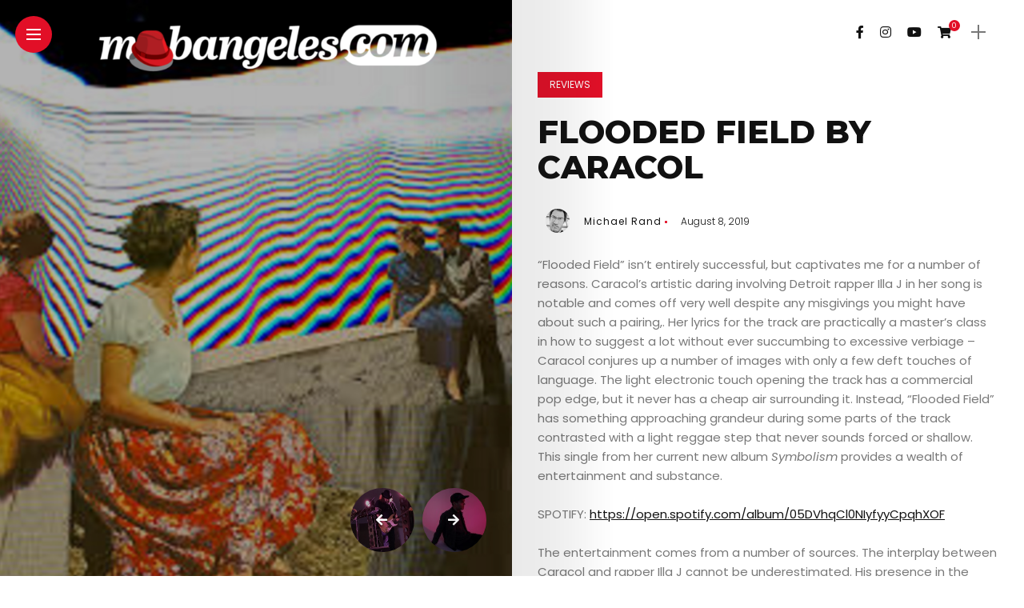

--- FILE ---
content_type: text/html; charset=utf-8
request_url: https://www.google.com/recaptcha/api2/aframe
body_size: 268
content:
<!DOCTYPE HTML><html><head><meta http-equiv="content-type" content="text/html; charset=UTF-8"></head><body><script nonce="3TrMjIGOdqu_OeBzqLYQaw">/** Anti-fraud and anti-abuse applications only. See google.com/recaptcha */ try{var clients={'sodar':'https://pagead2.googlesyndication.com/pagead/sodar?'};window.addEventListener("message",function(a){try{if(a.source===window.parent){var b=JSON.parse(a.data);var c=clients[b['id']];if(c){var d=document.createElement('img');d.src=c+b['params']+'&rc='+(localStorage.getItem("rc::a")?sessionStorage.getItem("rc::b"):"");window.document.body.appendChild(d);sessionStorage.setItem("rc::e",parseInt(sessionStorage.getItem("rc::e")||0)+1);localStorage.setItem("rc::h",'1768923578496');}}}catch(b){}});window.parent.postMessage("_grecaptcha_ready", "*");}catch(b){}</script></body></html>

--- FILE ---
content_type: text/css
request_url: https://mobangeles.com/wp-content/themes/anymag/assets/css/responsive.css?ver=1.0
body_size: 2333
content:
 @media only screen and (min-width: 3200px) { 
  .cover-sidebar-left,
  .cover-sidebar-right {
    bottom: 80px!important;
  }
  #nav-wrapper {
    height: 800px;
  }
  #nav-wrapper .nav-menu li a {
    font-size: 50px;
  }
  .cover-title h1 a {
    font-size: 250%;
    line-height: 120%;
  }
  .owl-item .slide-item {
    height: 900px;
  }
  .post-item .image-part {
    height: 400px;
  }
  .postnav-image,
  .postnav-noimage {
    width: 160px;
    height: 160px;
    border-radius: 100%;
  }
  .post-prev i,
  .post-next i {
    line-height: 160px;
    font-size: 36px;
  }
  .f-width .feat-categ-item.first {
    height: 900px!important;
  }
  .f-width .feat-categ-item {
    height: 287px!important;
  }
  #hidden-sidebar .widgets-side {
    width: 600px;
  }
  .item-related-cover h6 a {
    font-size: 56px;
    line-height: 1.2em;
  }
  .related-date-cover {
    font-size: 24px;
  }
  .post-wide .image-part {
    height: 800px;
  }
  .random-items .random-image {
    height: 300px;
  }
}  

@media only screen and (min-width: 2500px) {
  .magcover {
    min-height: 800px;
  }
  .slide-item {
    height: 700px;
  }
  .item-random:nth-child(3n) {
    display: table;
  }
  .item-random:nth-child(4n) {
    display: table;
  }
  .blog-posts.post-list.one-fr {
    display: grid; 
    grid-template-columns: 1fr 1fr;
  }
  .random-items.three-fr {
    grid-template-columns: 1fr 1fr 1fr 1fr;
    grid-gap: 60px 4%;
  }
  .post-list .post-item:nth-child(2n) {
    margin-right: 0;
  }
  .f-width .post-list .post-item,
  .f-width .post-list .post-item:nth-child(2n),
  .f-width .post-wide .post-item,
  .f-width .post-wide .post-item:nth-child(2n) {
    width: 32%;
    margin-right: 2%;
  }
  .f-width .post-list .post-item:nth-child(3n),
  .f-width .post-wide .post-item:nth-child(3n) {
    margin-right: 0;
  }
  .blog-posts.two-fr {
    grid-template-columns: 1fr 1fr 1fr;
  }
  .f-width .post-grid.two-fr {
    grid-template-columns: 1fr 1fr 1fr 1fr 1fr 1fr;
    grid-gap: 60px 3%;
  }
  .f-width .has-sidebar .post-grid.two-fr {
    grid-template-columns: 1fr 1fr 1fr 1fr 1fr;
  }
  .f-width .has-sidebar .posts-area {
    width: 83.3%;
  }
  .f-width .sidebar.main-sidebar {
    width: 16.7%;
    padding-left: 2%;
  }  
  .f-width .random-image {
    min-height: 400px;
  }
  .f-width .slide-item {
    min-height: 800px;
  }
  .cover-title h1 a {
    font-size: 160%;
    line-height: 120%;
  }
  .cover-widgets .widget,
  .cover-widgets .widget.widget_widget_banner {
    margin-top:  60px;
  }
  .feat-categ-item.first {
    height: 700px!important;
  }
  .feat-categ-item {
    height: 220px!important;
  }
  .f-width .feat-categ-item.first {
    height: 600px;
  }
  .f-width .feat-categ-item {
    height: 187px;
  }
  #hidden-sidebar .widgets-side {
    width: 400px;
  }
  .item-related .related-image {
    height: 400px;
  }
}

 @media only screen and (max-width: 1280px) {
  .magheader {
    padding: 0 3%;
  }
  #cover-header {
    padding: 20px 3%;
  }
  #content-header,
  .f-width #content-header {
    padding: 0;
  }
  .menu-logo {
    margin-left: calc(5% + 55px);
  }
  .single-post .f-width #main-area, 
  .page .f-width #main-area {
    padding: 100px 5% 0;
  }
  .has-sidebar .posts-area,
  .has-sidebar .post-entry {
    width: 100%;
  }
  .sidebar.main-sidebar {
    width: 100%;
    padding-left: 0;
  }
  .sidebar-container {
    padding-top: 50px;
    padding-bottom: 0;
  }
  .f-width .sidebar.main-sidebar {
    padding-left: 3%;
  }
  .main-sidebar .widget.widget_category {
    float: left;
    width: 49%;
    margin-right: 2%;
  }
  .main-sidebar .widget.widget_category:nth-child(2n) {
    margin-right: 0;
  }
  .f-width .main-sidebar .widget.widget_category {
    width: 100%;
  }
  .f-width .sidebar.main-sidebar {
    padding-left: 3%;
  }
  .f-width .sidebar-container {
    padding-top: 0;
    padding-bottom: 140px;
  }
  .f-width .widget_category {
    width: 100%;
  }  
  .main-sidebar .widget .image-banner {
    width: 50%;
  }
  .f-width .main-sidebar .widget .image-banner {
    width: 100%;
  }
  .post-list .image-part {
    height: 300px;
  }
  .post-item .no-image .list-date {
    overflow: hidden;
    top: 480px;
    width: 460px;
    height: 35px;
  }
  .post-item .no-image .list-date div {
    line-height: 35px;
  }
  .grid-no-image .content-part,
  .list-no-image .content-part {
    padding: 20px 50px 20px 60px;
  }
  .grid-no-image .list-date {
    top: 480px;
    width: 460px;
  }
  .cover-title h1  {
    line-height: .5em;
  }
  .cover-title h1 a {
    font-size: 65%;
  }
  .prev-post-title,
  .next-post-title {
    width: 120px;
  }
  .item-related h6 a {
    font-size: 22px;
  }
  .slide-title {
    width: 100%;
 }
}

@media only screen and (max-width: 1024px) {
  .cover-logo {
    padding: 0 20px;
  }  
}

@media only screen and (max-width: 960px) {
  .magheader {
    padding: 0 3%;
  }
  .f-width .magheader {
    right: 0;
  }
  .menu-logo {
    margin-left: calc(3% + 52px);
  }
  .f-width #site-header {
    width: 100%;
    padding: 20px 3%;
  }
  .f-width.nav-open .nav-panel {
    transition-delay: .0s !important;
  }
  .f-width.nav-open #main-area {
    margin-left: 0;
  }
  .nav-open #content-header {
    display: none;
  }
  .magheader.nav-open #content-header {
    opacity: 0;
  }
  #hidden-sidebar a.close-button {
    right: 4%;
  }
  .single-post .f-width.nav-open #main-area,
  .page .f-width.nav-open #main-area {
    padding: 100px 3% 0;
  }
  .magcover {
    position: relative;
    overflow: hidden;
    min-height: 500px;
    width: 100%;
    min-height: 800px;
  }
  .nav-open #cover-header {
    padding: 20px 3%;
    position: fixed;
  }
  .magcover .fold-shadow-left {
    display: none;
  }
  .header-icon {
    margin-left: 0;
  }
  .header-icon.cart,
  .header-social-links {
    display: none;
  }
  .fold-shadow, 
  .fold-shadow-right,
  .fold-shadow {
    display: none;
  }
  .magcover .container {
    width: 100%;
  }
  .single-post .cover-content,
  .page .cover-content {
    position: absolute;
    top: 0;
    width: 100%;
    height: 100%;
  }
  .cover-title h1  {
    line-height: 1em;
  }
  .cover-title h1 a {
    font-size: 100%;
  }
  .magcontent {
    margin-left: 0;
    width: 100%;
  }
  .magcontent .container {
    width: 94%;
    margin-top: 60px;
  }
  .intro-line {
    width: 100%;
  }
  .blog-posts {
    margin-right: 0;
  }
  .blog-posts.two-fr,
  .f-width .blog-posts.two-fr,
  .f-width .has-sidebar .blog-posts.two-fr {
    grid-template-columns: 1fr 1fr;
    grid-gap: 40px 4%;
  }
  .single-post .f-width #main-area, 
  .page .f-width #main-area {
    padding: 100px 3% 0;
  }
  .home #main-area,
  .single #main-area,
  .page #main-area,
  .category #main-area {
    padding: 30px 3%;
  }
  .home .f-width #main-area {
    padding: 100px 3% 0;
  }
  .single-post .f-width .post-entry,
  #main-area.has-sidebar .post-entry,
  .page .f-width .post-entry {
    width: 100%;
  }
  .archive .container,
  .page .container {
    position: inherit;
  }
  .has-sidebar .posts-area,
  .sidebar.main-sidebar {
    width: 100%;
  }
  .pagination {
    margin-top: 0;
    text-align: center;
  }
  .sidebar.main-sidebar {
    margin-top: 30px;
  }
  .post-container {
    overflow: hidden;
  }
  .post-item .image-part,
  .post-list .image-part {
    width: 100%;
    height: 300px;
  }
  .no-image .post-meta {
    display: inline-block;
    overflow: visible;
  }
  .post-item .content-part {
    margin-top: 0;
  }
  .post-title, 
  .post-title a {
    font-size: 27px;
  }
  .grid-no-image {
    height: auto;
  }
  .post-entry.has-sidebar {
    width: 100%;
  }
  .sidebar-container {
    position: relative;
  }
  .footer-social-links a span {
    display: none;
  }
  .footer-social-links a {
    margin: 0 10px;
  }
  .searchform-overlay .searchform {
    font-size: 13.33px;
  }
  .searchform-overlay .search-field {
    padding: 10px;
    font-size: 18px;
  }
  .searchform-overlay .search-button {
    right: 0;
    bottom: 0;
    height: 40px;
    font-size: 20px;
  }
  .nothing-found {
    width: 100%;
  }
  .f-width .category-box {
    margin-top: 40px;
  }
  .f-width .has-sidebar .posts-area {
    width: 100%;
  }
  .f-width .sidebar.main-sidebar {
    width: 50%;
  }
  .f-width .blog-posts .post-item,
  .f-width .has-sidebar .posts-area .blog-posts .post-item {
    position: relative;
  }
  .f-width .post-list .post-item,
  .f-width .has-sidebar .posts-area .blog-posts.post-list .post-item {
    width: 100%;
    margin: 0 0 50px 0;
  }
  .f-width .sidebar.main-sidebar {
    padding-left: 0;
  }
  .f-width .sidebar-container {
    padding-top: 50px;
    padding-bottom: 10px;
  }
  .f-width .main-sidebar .widget.widget_category {
    float: left;
    width: 49%;
    margin-right: 2%;
  }
  .f-width .main-sidebar .widget.widget_category:nth-child(2n) {
    margin-right: 0;
  }
  .wp-block-embed,
  .wp-block-embed__wrapper iframe {
    height: auto;
  }
  .f-width .wp-block-image.alignwide {
    width: 100%;
    max-width: 100%;
    margin-left: 0;
  }
  .post-content .alignfull,
  .f-width .has-sidebar .post-content .alignfull {
    width: 100vw;
    max-width: 100vw;
    margin-left: calc(-1 * ((100vw - 100% - 0px + 0px) / 2));
    margin-right: calc(-1 * ((100vw - 100% - 0px + 0px) / 2));
  }
  .post-content .alignwide,
  .f-width .post-content .alignwide {
    width: 100%;
    max-width: 100%;
    margin-left: 0;
  }
}

@media only screen and (max-width: 640px) {
  .f-width .top-menu-button {
    left: 0;
  }
  .f-width.nav-open .top-menu-button {
    left: 3%;
  }
  .cover-sidebar-left,
  .cover-sidebar-right {
    bottom: 20px;
  }
  .magcontent {
    position: inherit;
  }
  .slide-title, 
  .slide-title h2 a {
    font-size: 37px;
  }
  .postnav-image,
  .postnav-noimage {
    width: 40px;
    height: 40px;
  }
  .post-next i,
  .post-prev i {
    left: 13px;
    line-height: 40px;
  } 
  .prev-post-title {
    width: 100px;
    padding-top: 7px;
    padding-left: 7px;
  }
  .next-post-title {
    width: 100px;
    padding-top: 7px;
    padding-right: 7px;
  }
  #post-navigation h6 {
    display: none;
  }
  .navprev::after {
    top: 0;
    left: 15px;
  }
  .navnext::after {
    top: 0;
    left: 15px;
  }
  .comment-form-group {
    grid-template-columns: 1fr;
  }
  .wp-block-media-text {
    display: block!important;
  }
  .wp-block-media-text .wp-block-media-text__content {
    padding: 0!important;
  }
  .random-items.three-fr {
    grid-template-columns: 1fr 1fr;
    grid-gap: 40px 4%;
  }
  .random-posts .item-random:last-child {
    display: block;
  }
  .overlayed .item-random {
    height: 250px;
  }
  .nothing-found h1 {
    font-size: 12em;
  }
  .field-half {
    width: 100%;
  }
}

@media only screen and (max-width: 479px) {
  #nav-wrapper {
    height: 400px;
    padding-left: 40px;
  }
  #nav-wrapper .simplebar-track.simplebar-vertical {
    left: 20px;
  }
  #nav-wrapper .nav-menu li a,
  #nav-wrapper .sub-menu a {
    font-size: 22px !important;
  }
  .magcontent .container {
    margin-top: 40px;
  }
  .magcover {
    height: 600px;
    min-height: 600px;
  }
  .magcover .post-navigation {
    bottom: 30px!important
  }
  .cover-sidebar-left,
  .cover-sidebar-right {
    bottom: 40px;
  }
  .cover-widgets .widget {
    margin-top: 32px;
  }
  .cover-title h1  {
    line-height: .5em;
  }
  .cover-title h1 a {
    font-size: 60%;
  }
  #main-area {
    margin-bottom: 30px;
  }
  #content {
    padding: 0;
  }
  .show-search .search-form {
    width: 255px;
  }
  .category-box h1 {
    padding-left: 10px;
    font-size: 31px;
  }
  .category-descr {
    width: 60%;
    bottom: 30px!important;
  }
  .category-descr p {
    font-size:  18px;
    padding-right: 15px;
    border-right: 4px solid #fff;
  }
  .posts-area .post-item,
  .f-width .posts-area .post-item,
  .f-width .has-sidebar .posts-area .blog-posts .post-item,
  .f-width .posts-area .post-item:nth-child(3n),
  .f-width .has-sidebar .posts-area .post-item:nth-child(3n) {
    width: 100%;
    margin: 0 0 50px 0;
  }
  .the-content {
    display: block;
  }  
  .feat-categ-item .the-content {
    display: table-cell;
  }
  .post-meta {
    height: auto;
  }
  .post-meta::after {
    top: 60%;
  }
  .blog-posts .image-part {
    height: 300px!important;
    margin-right: auto;
    margin-left: auto;
  }
  .post-wide .post-item .image-part {
    width: 100%;
    min-height: 400px;
}
  .no-image .post-meta::before,
  .post-list:nth-child(3n) .post-meta::before {
    width: 10%;
  }
  .no-image .post-meta::after,
  .post-list:nth-child(3n) .post-meta::after {
    width: 10%;
  }
  .post-entry h1, .post-entry .entry-title {
    font-size: 37px;
  }
  .post-list .post-item .image-part,
  .post-list .post-item .content-part {
    display: block;
    width: 100%;
    padding: 0;
  }
  .post-list .post-image,
  .post-item .post-image {
    width: 100%;
    height: auto;
  }
  .post-list .post-image img {
    width: 100%;
    height: auto;
  }
  .blog-posts.two-fr,
  .f-width .blog-posts.two-fr,
  .f-width .has-sidebar .blog-posts.two-fr {
    grid-template-columns: 1fr;
    grid-gap: 20px;
  }
  .feat-categ-item {
    width: 100%;
    float: left;
    position: relative;
    margin-bottom: 20px;
  }
  .item-related {
    width: 100%;
    margin: 0 0 20px 0;
  }
  .item-related .related-image {
    height: 300px;
  }
  .sidebar {
    padding: 0;
  }
  .sidebar-container {
    padding-top: 20px;
  }
  .f-width .main-sidebar .widget.widget_category,
  .main-sidebar .widget.widget_category {
    width: 100%;
    margin-right: 0;
  }
  .error-page h1,
  .error-page p {
    text-align: center;
  }
  .nothing-found h1 {
    font-size: 8em;
  }
  .sidebar .widget .image-banner {
    width: 100%;
  }
  .social-share-cover {
    bottom: -10px!important;
    padding: 0;
    transform: rotate(-90deg);
    transform-origin: top left;
  }
  .social-share-cover .post-share {
    margin-top: 10px;
  }
  .f-width .sidebar.main-sidebar {
    width: 100%;
  }
}

@media only screen and (max-width: 414px) {
  .magcover,
  .nav-open .cover-wrap {
    height: calc(100vh - 56px);
    max-height: 736px;
    min-height: 480px;
  }
  .cover-sidebar-left {
    left: 2%;
    width: 40%;
  }
  .cover-sidebar-right {
    right: 2%;
    width: 40%;
  }
  .item-related-cover {
    width: 100%;
    margin: 0;
  }
  .item-related-cover h6 a {
    font-size: 17px;
  }
  .post-content .wp-block-cover.alignright,
  .post-content .wp-block-cover.alignleft {
    max-width: 100%;
  }
  .sidebar {
    width: 100%;
  }
}

@media only screen and (max-width: 360px) {
  .cover-title h1 a {
    font-size: 60%;
  }
  .cover-widgets .widget.widget_widget_banner {
    margin-top: 20px;
  }
  .cover-title h1 a {
    font-size: 45%;
    line-height: .3em;
  }
  .slide-text {
    padding: 0 15px;
  }
  #hidden-sidebar .widgets-side {
    width: 320px;
  }
  .blog-posts .image-part {
    height: 250px!important;
    margin-right: auto;
    margin-left: auto;
  }
  .post-categs-box {
    margin-top: -43px;
  }
  .prev-post-title h6,
  .next-post-title h6 {
    display: none;
  }
  #hidden-sidebar .widgets-side {
   width: 320px;
  } 
}

@media only screen and (max-width: 320px) {
  .magcover {
    min-height: 480px;
  }  
  .slide-item {
    height: 400px;
  }
}


@media only screen and (max-height: 750px) {
  #nav-wrapper {height: 450px;}
}
@media only screen and (max-height: 600px) {
  #nav-wrapper {height: 400px;}
}
@media only screen and (max-height: 500px) {
  #nav-wrapper {height: 300px;}
}
@media only screen and (max-height: 450px) {
  #nav-wrapper {height: 250px;}
}  
@media only screen and (max-height: 400px) {
  #nav-wrapper {height: 200px;}
}  
@media only screen and (max-height: 400px) {
  #nav-wrapper {height: 150px; margin-top: 100px;}
}


